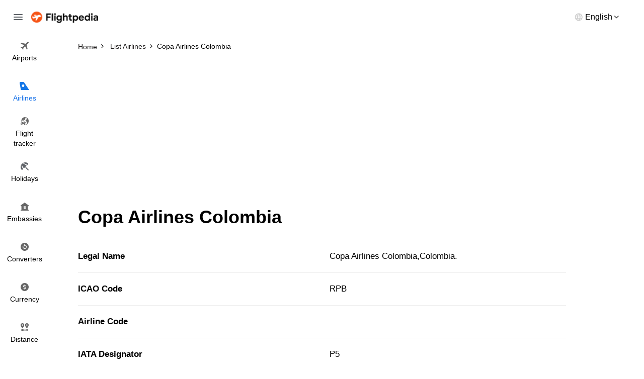

--- FILE ---
content_type: text/html; charset=utf-8
request_url: https://www.flightpedia.org/airlines/copa-airlines-colombia.html
body_size: 7029
content:
<!DOCTYPE html>
<html lang="en">
<head>  
  <meta http-equiv="Content-Type" content="text/html; charset=UTF-8" />
  <meta name="viewport" content="width=device-width, initial-scale=1">
  <title>Copa Airlines Colombia Flight schedule - Check Flight schedules of Copa Airlines Colombia</title>
  <meta name="description" content="Copa Airlines Colombia flight schedules, route maps, corporate news, cargo information and online booking.">
  <meta name="keywords" content="Copa Airlines Colombia flight schedules,P5 online booking" />
  <link rel="canonical" href="https://www.flightpedia.org/airlines/copa-airlines-colombia.html" />
  <link rel="shortcut icon" href="https://www.flightpedia.org/favicon.ico" type="image/x-icon">
  <link rel="icon" href="https://www.flightpedia.org/favicon.ico" type="image/x-icon">
  <link rel="apple-touch-icon" href="https://www.flightpedia.org/apple-icon.png"/>
  <link rel="apple-touch-icon" sizes="57x57" href="https://www.flightpedia.org/static/images/apple-icon-57x57.png">
  <link rel="apple-touch-icon" sizes="60x60" href="https://www.flightpedia.org/static/images/apple-icon-60x60.png">
  <link rel="apple-touch-icon" sizes="72x72" href="https://www.flightpedia.org/static/images/apple-icon-72x72.png">
  <link rel="apple-touch-icon" sizes="76x76" href="https://www.flightpedia.org/static/images/apple-icon-76x76.png">
  <link rel="apple-touch-icon" sizes="114x114" href="https://www.flightpedia.org/static/images/apple-icon-114x114.png">
  <link rel="apple-touch-icon" sizes="120x120" href="https://www.flightpedia.org/static/images/apple-icon-120x120.png">
  <link rel="apple-touch-icon" sizes="144x144" href="https://www.flightpedia.org/static/images/apple-icon-144x144.png">
  <link rel="apple-touch-icon" sizes="152x152" href="https://www.flightpedia.org/static/images/apple-icon-152x152.png">
  <link rel="apple-touch-icon" sizes="180x180" href="https://www.flightpedia.org/static/images/apple-icon-180x180.png">
  <link rel="icon" type="image/png" sizes="192x192"  href="https://www.flightpedia.org/static/images/android-icon-192x192.png">
  <link rel="icon" type="image/png" sizes="32x32" href="https://www.flightpedia.org/static/images/favicon-32x32.png">
  <link rel="icon" type="image/png" sizes="96x96" href="https://www.flightpedia.org/static/images/favicon-96x96.png">
  <link rel="icon" type="image/png" sizes="16x16" href="https://www.flightpedia.org/static/images/favicon-16x16.png">
  <link rel="manifest" href="https://www.flightpedia.org/static/images/manifest.json">
  <link rel="stylesheet" href="/static/CACHE/css/output.ff1cab1e712f.css" type="text/css">
  </head>
<body>
<header class="h">
    <div class="container-fluid">
        <div class="h_w">
            <span class="h_bars ic ic-bars js-bars"></span>
            <a href="/" class="h_a"><img src="/static/images/logo.png" alt="Flightpedia.org" width="133px" height="23px"></a>
            <div class="h_l">
                <div class="h_lt"><span>English</span></div>
                <ul class="h_ls">
                    <li><a href="#">International</a></li>
                    <li><a href="#">Deutsch</a></li>
                    <li><a href="#">Español</a></li>
                    <li><a href="#">Français</a></li>
                    <li><a href="#">Dansk</a></li>
                    <li><a href="#">Italiano</a></li>
                    <li><a href="#">Nederlands</a></li>
                </ul>
            </div>
        </div>
    </div>
    <nav class="n">
        <ul class="n_m">
            <li ><a href="/airports.html"><i class="ic ic-flight"></i> <span>Airports</span></a></li>
            <li class="active"><a href="/airlines.html"><i class="ic ic-airline"></i> <span>Airlines</span></a></li>
            <li ><a href="/flight-status.html"><i class="ic ic-tracker"></i> <span>Flight <br>tracker</span></a></li>
            <li ><a href="/holiday.html"><i class="ic ic-holiday"></i> <span>Holidays</span></a></li>
            <li ><a href="/embassy.html"><i class="ic ic-embassy"></i> <span>Embassies</span></a></li>
            <li ><a href="/convert.html"><i class="ic ic-converter"></i> <span>Converters</span></a></li>
            <li ><a href="/currency.html"><i class="ic ic-currency"></i> <span>Currency</span></a></li>
            <li ><a href="/flight-distance.html"><i class="ic ic-distance"></i> <span>Distance</span></a></li>
        </ul>
    </nav>
</header>
<div class="u">
    <a href="/" class="u_a"><img src="/static/images/logo.png" alt="Flightpedia" width="133px" height="23px"></a>
    <ul class="n_m">
        <li ><a href="/airports.html"><i class="ic ic-flight"></i> <span>Airports</span></a></li>
        <li class="active"><a href="/airlines.html"><i class="ic ic-airline"></i> <span>Airlines</span></a></li>
        <li ><a href="/flight-status.html"><i class="ic ic-tracker"></i> <span>Flight <br>tracker</span></a></li>
        <li ><a href="/holiday.html"><i class="ic ic-holiday"></i> <span>Holidays</span></a></li>
        <li ><a href="/embassy.html"><i class="ic ic-embassy"></i> <span>Embassies</span></a></li>
        <li ><a href="/convert.html"><i class="ic ic-converter"></i> <span>Converters</span></a></li>
        <li ><a href="/currency.html"><i class="ic ic-currency"></i> <span>Currency</span></a></li>
        <li ><a href="/flight-distance.html"><i class="ic ic-distance"></i> <span>Distance</span></a></li>
    </ul>
</div>

<main class="main-content">
  
<div class="breadcrumb-box">
	<div class="container">
		<ol class="breadcrumb clear-fix" vocab="https://schema.org/" typeof="BreadcrumbList">
			<li property="itemListElement" typeof="ListItem">
				<a class="crumb_link" href="https://www.flightpedia.org" property="item" typeof="WebPage"><span property="name">Home</span></a><meta property="position" content="1">
			</li>
			<li property="itemListElement" typeof="ListItem">
				<a class="crumb_link" href="https://www.flightpedia.org/airlines.html" property="item" typeof="WebPage"><span property="name">List Airlines</span></a><meta property="position" content="2">
			</li>
			<li class="active" property="itemListElement" typeof="ListItem"><span property="name">Copa Airlines Colombia</span><meta property="position" content="3"></li>
		</ol>
	</div>
</div>
<div class="container">
<ins class="adsbygoogle"
     style="display:block"
     data-ad-client="ca-pub-1483918455930612"
     data-ad-slot="7574881828"
     data-ad-format="auto"></ins>
<script>
(adsbygoogle = window.adsbygoogle || []).push({});
</script>
</div>
<div class="s s1">
	<div class="container">
		<h1 class="s1_t">Copa Airlines Colombia</h1>
		<ul class="s1_n">
			<li>
				<strong>Legal Name</strong>
				<span>Copa Airlines Colombia,Colombia.</span>
			</li>
			<li>
				<strong>ICAO Code</strong>
				<span>RPB</span>
			</li>
			<li>
				<strong>Airline Code</strong>
				<span></span>
			</li>
			<li>
				<strong>IATA Designator</strong>
				<span>P5</span>
			</li>
			<li>
				<strong>Region</strong>
				<span>Colombia</span>
			</li>
			<li>
				<strong>City</strong>
				<span>Bogota</span>
			</li>
			<li>
				<strong>Address</strong>
				<span>Street 76 Cra 11 No. 76-57 office 01 Bogota, Colombia</span>
			</li>
			<li>
				<strong>Website</strong>
				<span><a href="#">https://www.copaair.com/en/web/us</a></span>
			</li>
		</ul>
	</div>
</div><section class="s s2">
	<div class="container">
		<div class="s_h">
			<h2 class="s_t">Copa Airlines Colombia (P5) Flight schedules</h2>
		</div>
		<div class="s2_m">
			<div class="content">
				<p>
					<p>AeroRepublica S.A., operating as Copa Airlines Colombia, is an airline based in Bogota, Colombia. It is the third largest air carrier in Colombia . It operates scheduled services from Bogota to 11 domestic destinations, Panama, Venezuela, Cuba, Mexico, Guatemala and Ecuador as well as charter services to domestic destinations, the United States and the Caribbean. Its main base is El Dorado International Airport, Bogota, with a focus city at Jose Maria Cordova International Airport, Medellin.</p>
					
					<div class="text-center">
<ins class="adsbygoogle"
     style="display:block"
     data-ad-client="ca-pub-1483918455930612"
     data-ad-slot="2721099481"
     data-ad-format="auto"
     data-full-width-responsive="true"></ins>
<script>
     (adsbygoogle = window.adsbygoogle || []).push({});
</script>
</div>

				</p>
			</div>
		</div>
	</div>
</section>
<section class="s s2">
	<div class="container">
		<div class="s_h">
			<h2 class="s_t">Copa Airlines Colombia Flight Schedule Today</h2>
		</div>
		<div class="s2_m">
			<div class="table-responsive js-scroll-x showMoreCity">
				<table class="s2_tb">
					<tr>
						<th>Flight</th>
						<th>From</th>
						<th>To</th>
						<th>Departure</th>
						<th>Arrival</th>
						<th>Status</th>
						<th></th>
					</tr>
					
					<tr>
						<td><a href="/flight-status/p57026.html">P57026</a></td>
						<td>Bogota(BOG)</td>
						<td>Punta Cana(PUJ)</td>
						<td>9:05 a.m.</td>
						<td>12:52 p.m.</td>
						
							<td><span class="bg bg2">Arrived On time</span></td>	
											
						<td><a href="/flight-status/p57026.html" class="s2_v">Track</a></td>
					</tr>
					
					<tr>
						<td><a href="/flight-status/p57464.html">P57464</a></td>
						<td>Cali(CLO)</td>
						<td>San Andres Island(ADZ)</td>
						<td>3:38 p.m.</td>
						<td>6:03 p.m.</td>
						
							<td><span class="bg bg2">Arrived Delayed by 17m</span></td>	
											
						<td><a href="/flight-status/p57464.html" class="s2_v">Track</a></td>
					</tr>
					
					<tr>
						<td><a href="/flight-status/p57213.html">P57213</a></td>
						<td>San Andres Island(ADZ)</td>
						<td>Cartagena(CTG)</td>
						<td>11:09 a.m.</td>
						<td>12:34 p.m.</td>
						
							<td><span class="bg bg2">Arrived On time</span></td>	
											
						<td><a href="/flight-status/p57213.html" class="s2_v">Track</a></td>
					</tr>
					
					<tr>
						<td><a href="/flight-status/p57250.html">P57250</a></td>
						<td>Bogota(BOG)</td>
						<td>Cali(CLO)</td>
						<td>6:27 a.m.</td>
						<td>7:35 a.m.</td>
						
							<td><span class="bg bg2">Arrived On time</span></td>	
											
						<td><a href="/flight-status/p57250.html" class="s2_v">Track</a></td>
					</tr>
					
					<tr>
						<td><a href="/flight-status/p57230.html">P57230</a></td>
						<td>Bogota(BOG)</td>
						<td>Cartagena(CTG)</td>
						<td>3:50 p.m.</td>
						<td>5:23 p.m.</td>
						
							<td><span class="bg bg2">Departed On time</span></td>	
											
						<td><a href="/flight-status/p57230.html" class="s2_v">Track</a></td>
					</tr>
					
					<tr>
						<td><a href="/flight-status/p57236.html">P57236</a></td>
						<td>Bogota(BOG)</td>
						<td>Cartagena(CTG)</td>
						<td>7:50 a.m.</td>
						<td>9:23 a.m.</td>
						
							<td><span class="bg bg2">Scheduled On time</span></td>	
											
						<td><a href="/flight-status/p57236.html" class="s2_v">Track</a></td>
					</tr>
					
					<tr>
						<td><a href="/flight-status/p57068.html">P57068</a></td>
						<td>Bogota(BOG)</td>
						<td>Balboa(BLB)</td>
						<td>6:15 a.m.</td>
						<td>7:59 a.m.</td>
						
							<td><span class="bg bg2">Scheduled On time</span></td>	
											
						<td><a href="/flight-status/p57068.html" class="s2_v">Track</a></td>
					</tr>
					
					<tr>
						<td><a href="/flight-status/p57073.html">P57073</a></td>
						<td>Balboa(BLB)</td>
						<td>Bogota(BOG)</td>
						<td>12:32 p.m.</td>
						<td>2:11 p.m.</td>
						
							<td><span class="bg bg2">Arrived On time</span></td>	
											
						<td><a href="/flight-status/p57073.html" class="s2_v">Track</a></td>
					</tr>
					
					<tr>
						<td><a href="/flight-status/p57437.html">P57437</a></td>
						<td>Punta Cana(PUJ)</td>
						<td>Medellin(MDE)</td>
						<td>3:31 p.m.</td>
						<td>5:08 p.m.</td>
						
							<td><span class="bg bg2">Arrived On time</span></td>	
											
						<td><a href="/flight-status/p57437.html" class="s2_v">Track</a></td>
					</tr>
					
					<tr>
						<td><a href="/flight-status/p57005.html">P57005</a></td>
						<td>Oranjestad(AUA)</td>
						<td>Bogota(BOG)</td>
						<td>9:32 p.m.</td>
						<td>10:27 p.m.</td>
						
							<td><span class="bg bg2">Scheduled On time</span></td>	
											
						<td><a href="/flight-status/p57005.html" class="s2_v">Track</a></td>
					</tr>
					
					<tr>
						<td><a href="/flight-status/p57042.html">P57042</a></td>
						<td>Medellin(MDE)</td>
						<td>Balboa(BLB)</td>
						<td>6:14 a.m.</td>
						<td>7:32 a.m.</td>
						
							<td><span class="bg bg2">Arrived On time</span></td>	
											
						<td><a href="/flight-status/p57042.html" class="s2_v">Track</a></td>
					</tr>
					
					<tr>
						<td><a href="/flight-status/p57408.html">P57408</a></td>
						<td>Medellin(MDE)</td>
						<td>Cancun(CUN)</td>
						<td>6 a.m.</td>
						<td>9:22 a.m.</td>
						
							<td><span class="bg bg2">Arrived On time</span></td>	
											
						<td><a href="/flight-status/p57408.html" class="s2_v">Track</a></td>
					</tr>
					
					<tr>
						<td><a href="/flight-status/p57013.html">P57013</a></td>
						<td>Havana(HAV)</td>
						<td>Bogota(BOG)</td>
						<td>9:19 a.m.</td>
						<td>12:36 p.m.</td>
						
							<td><span class="bg bg2">Departed On time</span></td>	
											
						<td><a href="/flight-status/p57013.html" class="s2_v">Track</a></td>
					</tr>
					
					<tr>
						<td><a href="/flight-status/p57229.html">P57229</a></td>
						<td>Cartagena(CTG)</td>
						<td>Bogota(BOG)</td>
						<td>1 p.m.</td>
						<td>2:30 p.m.</td>
						
							<td><span class="bg bg2">Scheduled On time</span></td>	
											
						<td><a href="/flight-status/p57229.html" class="s2_v">Track</a></td>
					</tr>
					
					<tr>
						<td><a href="/flight-status/p57219.html">P57219</a></td>
						<td>Cartagena(CTG)</td>
						<td>Bogota(BOG)</td>
						<td>9:56 p.m.</td>
						<td>11:26 p.m.</td>
						
							<td><span class="bg bg2">Scheduled On time</span></td>	
											
						<td><a href="/flight-status/p57219.html" class="s2_v">Track</a></td>
					</tr>
					
					<tr>
						<td><a href="/flight-status/p57043.html">P57043</a></td>
						<td>Balboa(BLB)</td>
						<td>Medellin(MDE)</td>
						<td>8:17 a.m.</td>
						<td>9:34 a.m.</td>
						
							<td><span class="bg bg2">Scheduled On time</span></td>	
											
						<td><a href="/flight-status/p57043.html" class="s2_v">Track</a></td>
					</tr>
					
					<tr>
						<td><a href="/flight-status/p57030.html">P57030</a></td>
						<td>Bogota(BOG)</td>
						<td>Cancun(CUN)</td>
						<td>3:06 p.m.</td>
						<td>6:56 p.m.</td>
						
							<td><span class="bg bg2">Departed On time</span></td>	
											
						<td><a href="/flight-status/p57030.html" class="s2_v">Track</a></td>
					</tr>
					
					<tr>
						<td><a href="/flight-status/p57003.html">P57003</a></td>
						<td>Oranjestad(AUA)</td>
						<td>Bogota(BOG)</td>
						<td>4:13 p.m.</td>
						<td>5:08 p.m.</td>
						
							<td><span class="bg bg2">Scheduled On time</span></td>	
											
						<td><a href="/flight-status/p57003.html" class="s2_v">Track</a></td>
					</tr>
					
					<tr>
						<td><a href="/flight-status/p57231.html">P57231</a></td>
						<td>Cartagena(CTG)</td>
						<td>Bogota(BOG)</td>
						<td>7:33 p.m.</td>
						<td>9:03 p.m.</td>
						
							<td><span class="bg bg2">Scheduled On time</span></td>	
											
						<td><a href="/flight-status/p57231.html" class="s2_v">Track</a></td>
					</tr>
					
					<tr>
						<td><a href="/flight-status/p57457.html">P57457</a></td>
						<td>Bogota(BOG)</td>
						<td>Cali(CLO)</td>
						<td>12:49 p.m.</td>
						<td>1:56 p.m.</td>
						
							<td><span class="bg bg2">Scheduled On time</span></td>	
											
						<td><a href="/flight-status/p57457.html" class="s2_v">Track</a></td>
					</tr>
					
					<tr>
						<td><a href="/flight-status/p57212.html">P57212</a></td>
						<td>Cartagena(CTG)</td>
						<td>San Andres Island(ADZ)</td>
						<td>8:48 a.m.</td>
						<td>10:15 a.m.</td>
						
							<td><span class="bg bg2">Departed On time</span></td>	
											
						<td><a href="/flight-status/p57212.html" class="s2_v">Track</a></td>
					</tr>
					
					<tr>
						<td><a href="/flight-status/p57097.html">P57097</a></td>
						<td>Havana(HAV)</td>
						<td>Balboa(BLB)</td>
						<td>9:19 a.m.</td>
						<td>11:52 a.m.</td>
						
							<td><span class="bg bg2">Scheduled On time</span></td>	
											
						<td><a href="/flight-status/p57097.html" class="s2_v">Track</a></td>
					</tr>
					
					<tr>
						<td><a href="/flight-status/p57280.html">P57280</a></td>
						<td>Bogota(BOG)</td>
						<td>Santa Marta(SMR)</td>
						<td>3:17 p.m.</td>
						<td>4:52 p.m.</td>
						
							<td><span class="bg bg2">Scheduled On time</span></td>	
											
						<td><a href="/flight-status/p57280.html" class="s2_v">Track</a></td>
					</tr>
					
					<tr>
						<td><a href="/flight-status/p57281.html">P57281</a></td>
						<td>Santa Marta(SMR)</td>
						<td>Bogota(BOG)</td>
						<td>5:32 p.m.</td>
						<td>7:02 p.m.</td>
						
							<td><span class="bg bg2">Scheduled On time</span></td>	
											
						<td><a href="/flight-status/p57281.html" class="s2_v">Track</a></td>
					</tr>
					
					<tr>
						<td><a href="/flight-status/p57006.html">P57006</a></td>
						<td>Bogota(BOG)</td>
						<td>Caracas(CCS)</td>
						<td>5:10 a.m.</td>
						<td>8:07 a.m.</td>
						
							<td><span class="bg bg2">Scheduled On time</span></td>	
											
						<td><a href="/flight-status/p57006.html" class="s2_v">Track</a></td>
					</tr>
					
					<tr>
						<td><a href="/flight-status/p57007.html">P57007</a></td>
						<td>Caracas(CCS)</td>
						<td>Bogota(BOG)</td>
						<td>9:12 a.m.</td>
						<td>10:10 a.m.</td>
						
							<td><span class="bg bg2">Scheduled On time</span></td>	
											
						<td><a href="/flight-status/p57007.html" class="s2_v">Track</a></td>
					</tr>
					
					<tr>
						<td><a href="/flight-status/p57478.html">P57478</a></td>
						<td>Bogota(BOG)</td>
						<td>Cartagena(CTG)</td>
						<td>12:15 p.m.</td>
						<td>3:03 p.m.</td>
						
							<td><span class="bg bg2">Arrived On time</span></td>	
											
						<td><a href="/flight-status/p57478.html" class="s2_v">Track</a></td>
					</tr>
					
					<tr>
						<td><a href="/flight-status/p57248.html">P57248</a></td>
						<td>Cali(CLO)</td>
						<td>San Andres Island(ADZ)</td>
						<td>6:59 p.m.</td>
						<td>8:39 p.m.</td>
						
							<td><span class="bg bg2">Scheduled On time</span></td>	
											
						<td><a href="/flight-status/p57248.html" class="s2_v">Track</a></td>
					</tr>
					
					<tr>
						<td><a href="/flight-status/p57207.html">P57207</a></td>
						<td>San Andres Island(ADZ)</td>
						<td>Barranquilla(BAQ)</td>
						<td>10:16 a.m.</td>
						<td>11:46 a.m.</td>
						
							<td><span class="bg bg2">Arrived On time</span></td>	
											
						<td><a href="/flight-status/p57207.html" class="s2_v">Track</a></td>
					</tr>
					
					<tr>
						<td><a href="/flight-status/p57249.html">P57249</a></td>
						<td>San Andres Island(ADZ)</td>
						<td>Cali(CLO)</td>
						<td>9:19 p.m.</td>
						<td>10:55 p.m.</td>
						
							<td><span class="bg bg2">Scheduled On time</span></td>	
											
						<td><a href="/flight-status/p57249.html" class="s2_v">Track</a></td>
					</tr>
					
					<tr>
						<td><a href="/flight-status/p57283.html">P57283</a></td>
						<td>Santa Marta(SMR)</td>
						<td>Bogota(BOG)</td>
						<td>9:35 a.m.</td>
						<td>11:05 a.m.</td>
						
							<td><span class="bg bg2">Scheduled On time</span></td>	
											
						<td><a href="/flight-status/p57283.html" class="s2_v">Track</a></td>
					</tr>
					
					<tr>
						<td><a href="/flight-status/p57409.html">P57409</a></td>
						<td>Cancun(CUN)</td>
						<td>Medellin(MDE)</td>
						<td>10:12 a.m.</td>
						<td>1:19 p.m.</td>
						
							<td><span class="bg bg2">Arrived On time</span></td>	
											
						<td><a href="/flight-status/p57409.html" class="s2_v">Track</a></td>
					</tr>
					
					<tr>
						<td><a href="/flight-status/p57027.html">P57027</a></td>
						<td>Punta Cana(PUJ)</td>
						<td>Bogota(BOG)</td>
						<td>1:42 p.m.</td>
						<td>3:27 p.m.</td>
						
							<td><span class="bg bg2">Scheduled On time</span></td>	
											
						<td><a href="/flight-status/p57027.html" class="s2_v">Track</a></td>
					</tr>
					
					<tr>
						<td><a href="/flight-status/p57216.html">P57216</a></td>
						<td>Bogota(BOG)</td>
						<td>Cartagena(CTG)</td>
						<td>6:39 a.m.</td>
						<td>8:12 a.m.</td>
						
							<td><span class="bg bg2">Scheduled On time</span></td>	
											
						<td><a href="/flight-status/p57216.html" class="s2_v">Track</a></td>
					</tr>
					
					<tr>
						<td><a href="/flight-status/p57015.html">P57015</a></td>
						<td>Havana(HAV)</td>
						<td>Bogota(BOG)</td>
						<td>3:34 p.m.</td>
						<td>6:51 p.m.</td>
						
							<td><span class="bg bg2">Departed On time</span></td>	
											
						<td><a href="/flight-status/p57015.html" class="s2_v">Track</a></td>
					</tr>
					
					<tr>
						<td><a href="/flight-status/p57285.html">P57285</a></td>
						<td>Santa Marta(SMR)</td>
						<td>Bogota(BOG)</td>
						<td>5:34 p.m.</td>
						<td>7:04 p.m.</td>
						
							<td><span class="bg bg2">Scheduled On time</span></td>	
											
						<td><a href="/flight-status/p57285.html" class="s2_v">Track</a></td>
					</tr>
					
					<tr>
						<td><a href="/flight-status/p57004.html">P57004</a></td>
						<td>Bogota(BOG)</td>
						<td>Oranjestad(AUA)</td>
						<td>5:37 p.m.</td>
						<td>8:32 p.m.</td>
						
							<td><span class="bg bg2">Scheduled On time</span></td>	
											
						<td><a href="/flight-status/p57004.html" class="s2_v">Track</a></td>
					</tr>
					
					<tr>
						<td><a href="/flight-status/p57206.html">P57206</a></td>
						<td>Barranquilla(BAQ)</td>
						<td>San Andres Island(ADZ)</td>
						<td>8 a.m.</td>
						<td>9:31 a.m.</td>
						
							<td><span class="bg bg2">Arrived On time</span></td>	
											
						<td><a href="/flight-status/p57206.html" class="s2_v">Track</a></td>
					</tr>
					
					<tr>
						<td><a href="/flight-status/p57257.html">P57257</a></td>
						<td>Cali(CLO)</td>
						<td>Bogota(BOG)</td>
						<td>1:20 p.m.</td>
						<td>2:22 p.m.</td>
						
							<td><span class="bg bg2">Scheduled On time</span></td>	
											
						<td><a href="/flight-status/p57257.html" class="s2_v">Track</a></td>
					</tr>
					
					<tr>
						<td><a href="/flight-status/p57048.html">P57048</a></td>
						<td>Medellin(MDE)</td>
						<td>Balboa(BLB)</td>
						<td>6:32 p.m.</td>
						<td>7:50 p.m.</td>
						
							<td><span class="bg bg2">Scheduled On time</span></td>	
											
						<td><a href="/flight-status/p57048.html" class="s2_v">Track</a></td>
					</tr>
					
					<tr>
						<td><a href="/flight-status/p57096.html">P57096</a></td>
						<td>Balboa(BLB)</td>
						<td>Havana(HAV)</td>
						<td>9:09 a.m.</td>
						<td>11:43 a.m.</td>
						
							<td><span class="bg bg2">Arrived On time</span></td>	
											
						<td><a href="/flight-status/p57096.html" class="s2_v">Track</a></td>
					</tr>
					
					<tr>
						<td><a href="/flight-status/p57082.html">P57082</a></td>
						<td>Bogota(BOG)</td>
						<td>Santo Domingo(SDQ)</td>
						<td>8:54 p.m.</td>
						<td>12:34 a.m.</td>
						
							<td><span class="bg bg2">Scheduled On time</span></td>	
											
						<td><a href="/flight-status/p57082.html" class="s2_v">Track</a></td>
					</tr>
					
					<tr>
						<td><a href="/flight-status/p57438.html">P57438</a></td>
						<td>Bogota(BOG)</td>
						<td>Cucuta(CUC)</td>
						<td>3:17 p.m.</td>
						<td>6:54 p.m.</td>
						
							<td><span class="bg bg2">Scheduled On time</span></td>	
											
						<td><a href="/flight-status/p57438.html" class="s2_v">Track</a></td>
					</tr>
					
					<tr>
						<td><a href="/flight-status/p57218.html">P57218</a></td>
						<td>Bogota(BOG)</td>
						<td>Cartagena(CTG)</td>
						<td>7:12 p.m.</td>
						<td>8:45 p.m.</td>
						
							<td><span class="bg bg2">Departed On time</span></td>	
											
						<td><a href="/flight-status/p57218.html" class="s2_v">Track</a></td>
					</tr>
					
					<tr>
						<td><a href="/flight-status/p57205.html">P57205</a></td>
						<td>San Andres Island(ADZ)</td>
						<td>Barranquilla(BAQ)</td>
						<td>7:40 p.m.</td>
						<td>9:10 p.m.</td>
						
							<td><span class="bg bg2">Scheduled On time</span></td>	
											
						<td><a href="/flight-status/p57205.html" class="s2_v">Track</a></td>
					</tr>
					
					<tr>
						<td><a href="/flight-status/p57228.html">P57228</a></td>
						<td>Bogota(BOG)</td>
						<td>Cartagena(CTG)</td>
						<td>11:13 a.m.</td>
						<td>12:46 p.m.</td>
						
							<td><span class="bg bg2">Departed On time</span></td>	
											
						<td><a href="/flight-status/p57228.html" class="s2_v">Track</a></td>
					</tr>
					
					<tr>
						<td><a href="/flight-status/p57022.html">P57022</a></td>
						<td>Bogota(BOG)</td>
						<td>Santo Domingo(SDQ)</td>
						<td>3:01 p.m.</td>
						<td>6:41 p.m.</td>
						
							<td><span class="bg bg2">Scheduled On time</span></td>	
											
						<td><a href="/flight-status/p57022.html" class="s2_v">Track</a></td>
					</tr>
					
					<tr>
						<td><a href="/flight-status/p57284.html">P57284</a></td>
						<td>Bogota(BOG)</td>
						<td>Santa Marta(SMR)</td>
						<td>3:19 p.m.</td>
						<td>4:54 p.m.</td>
						
							<td><span class="bg bg2">Arrived On time</span></td>	
											
						<td><a href="/flight-status/p57284.html" class="s2_v">Track</a></td>
					</tr>
					
					<tr>
						<td><a href="/flight-status/p57012.html">P57012</a></td>
						<td>Bogota(BOG)</td>
						<td>Havana(HAV)</td>
						<td>4:35 a.m.</td>
						<td>8:09 a.m.</td>
						
							<td><span class="bg bg2">Arrived On time</span></td>	
											
						<td><a href="/flight-status/p57012.html" class="s2_v">Track</a></td>
					</tr>
					
					<tr>
						<td><a href="/flight-status/p57436.html">P57436</a></td>
						<td>Medellin(MDE)</td>
						<td>Punta Cana(PUJ)</td>
						<td>11:04 a.m.</td>
						<td>2:41 p.m.</td>
						
							<td><span class="bg bg2">Arrived On time</span></td>	
											
						<td><a href="/flight-status/p57436.html" class="s2_v">Track</a></td>
					</tr>
					
					<tr>
						<td><a href="/flight-status/p57432.html">P57432</a></td>
						<td>Bogota(BOG)</td>
						<td>Cucuta(CUC)</td>
						<td>5:58 p.m.</td>
						<td>6:59 p.m.</td>
						
							<td><span class="bg bg2">Departed On time</span></td>	
											
						<td><a href="/flight-status/p57432.html" class="s2_v">Track</a></td>
					</tr>
					
					<tr>
						<td><a href="/flight-status/p57049.html">P57049</a></td>
						<td>Balboa(BLB)</td>
						<td>Medellin(MDE)</td>
						<td>8:43 p.m.</td>
						<td>10 p.m.</td>
						
							<td><span class="bg bg2">Departed On time</span></td>	
											
						<td><a href="/flight-status/p57049.html" class="s2_v">Track</a></td>
					</tr>
					
					<tr>
						<td><a href="/flight-status/p57083.html">P57083</a></td>
						<td>Santo Domingo(SDQ)</td>
						<td>Bogota(BOG)</td>
						<td>11:50 p.m.</td>
						<td>1:30 a.m.</td>
						
							<td><span class="bg bg2">Scheduled On time</span></td>	
											
						<td><a href="/flight-status/p57083.html" class="s2_v">Track</a></td>
					</tr>
					
					<tr>
						<td><a href="/flight-status/p57039.html">P57039</a></td>
						<td>Balboa(BLB)</td>
						<td>Cali(CLO)</td>
						<td>10:41 a.m.</td>
						<td>12:10 p.m.</td>
						
							<td><span class="bg bg2">Arrived On time</span></td>	
											
						<td><a href="/flight-status/p57039.html" class="s2_v">Track</a></td>
					</tr>
					
					<tr>
						<td><a href="/flight-status/p57081.html">P57081</a></td>
						<td>Curacao(CUR)</td>
						<td>Bogota(BOG)</td>
						<td>8:34 p.m.</td>
						<td>9:32 p.m.</td>
						
							<td><span class="bg bg2">Scheduled On time</span></td>	
											
						<td><a href="/flight-status/p57081.html" class="s2_v">Track</a></td>
					</tr>
					
					<tr>
						<td><a href="/flight-status/p57080.html">P57080</a></td>
						<td>Bogota(BOG)</td>
						<td>Curacao(CUR)</td>
						<td>4:17 p.m.</td>
						<td>7:14 p.m.</td>
						
							<td><span class="bg bg2">Arrived Delayed by 36m</span></td>	
											
						<td><a href="/flight-status/p57080.html" class="s2_v">Track</a></td>
					</tr>
					
					<tr>
						<td><a href="/flight-status/p57036.html">P57036</a></td>
						<td>Cali(CLO)</td>
						<td>Balboa(BLB)</td>
						<td>8:39 a.m.</td>
						<td>10:01 a.m.</td>
						
							<td><span class="bg bg2">Arrived On time</span></td>	
											
						<td><a href="/flight-status/p57036.html" class="s2_v">Track</a></td>
					</tr>
					
					<tr>
						<td><a href="/flight-status/p57651.html">P57651</a></td>
						<td>()</td>
						<td>Bogota(BOG)</td>
						<td>12:17 p.m.</td>
						<td>1:19 p.m.</td>
						
							<td><span class="bg bg2">Scheduled On time</span></td>	
											
						<td><a href="/flight-status/p57651.html" class="s2_v">Track</a></td>
					</tr>
					
					<tr>
						<td><a href="/flight-status/p57025.html">P57025</a></td>
						<td>Bogota(BOG)</td>
						<td>Punta Cana(PUJ)</td>
						<td>6:19 p.m.</td>
						<td>8:04 p.m.</td>
						
							<td><span class="bg bg2">Scheduled On time</span></td>	
											
						<td><a href="/flight-status/p57025.html" class="s2_v">Track</a></td>
					</tr>
					
					<tr>
						<td><a href="/flight-status/p57450.html">P57450</a></td>
						<td>Cali(CLO)</td>
						<td>Bogota(BOG)</td>
						<td>5:07 p.m.</td>
						<td>8:02 p.m.</td>
						
							<td><span class="bg bg2">Scheduled On time</span></td>	
											
						<td><a href="/flight-status/p57450.html" class="s2_v">Track</a></td>
					</tr>
					
					<tr>
						<td><a href="/flight-status/p57002.html">P57002</a></td>
						<td>Bogota(BOG)</td>
						<td>Oranjestad(AUA)</td>
						<td>11 a.m.</td>
						<td>1:55 p.m.</td>
						
							<td><span class="bg bg2">Scheduled On time</span></td>	
											
						<td><a href="/flight-status/p57002.html" class="s2_v">Track</a></td>
					</tr>
					
					<tr>
						<td><a href="/flight-status/p57217.html">P57217</a></td>
						<td>Cartagena(CTG)</td>
						<td>Bogota(BOG)</td>
						<td>9:03 a.m.</td>
						<td>10:33 a.m.</td>
						
							<td><span class="bg bg2">Arrived On time</span></td>	
											
						<td><a href="/flight-status/p57217.html" class="s2_v">Track</a></td>
					</tr>
					
					<tr>
						<td><a href="/flight-status/p57433.html">P57433</a></td>
						<td>Cucuta(CUC)</td>
						<td>Bogota(BOG)</td>
						<td>7:44 p.m.</td>
						<td>10:50 p.m.</td>
						
							<td><span class="bg bg2">Scheduled On time</span></td>	
											
						<td><a href="/flight-status/p57433.html" class="s2_v">Track</a></td>
					</tr>
					
					<tr>
						<td><a href="/flight-status/p57237.html">P57237</a></td>
						<td>Cartagena(CTG)</td>
						<td>Bogota(BOG)</td>
						<td>9:59 p.m.</td>
						<td>11:29 p.m.</td>
						
							<td><span class="bg bg2">Arrived Delayed by 2h 13m</span></td>	
											
						<td><a href="/flight-status/p57237.html" class="s2_v">Track</a></td>
					</tr>
					
					<tr>
						<td><a href="/flight-status/p57431.html">P57431</a></td>
						<td>Cucuta(CUC)</td>
						<td>Bogota(BOG)</td>
						<td>4:40 p.m.</td>
						<td>7:46 p.m.</td>
						
							<td><span class="bg bg2">Scheduled On time</span></td>	
											
						<td><a href="/flight-status/p57431.html" class="s2_v">Track</a></td>
					</tr>
					
					<tr>
						<td><a href="/flight-status/p57010.html">P57010</a></td>
						<td>Bogota(BOG)</td>
						<td>Caracas(CCS)</td>
						<td>10:40 a.m.</td>
						<td>1:37 p.m.</td>
						
							<td><span class="bg bg2">Arrived Delayed by 2h 21m</span></td>	
											
						<td><a href="/flight-status/p57010.html" class="s2_v">Track</a></td>
					</tr>
					
					<tr>
						<td><a href="/flight-status/p57282.html">P57282</a></td>
						<td>Bogota(BOG)</td>
						<td>Santa Marta(SMR)</td>
						<td>10:45 a.m.</td>
						<td>12:20 p.m.</td>
						
							<td><span class="bg bg2">Scheduled On time</span></td>	
											
						<td><a href="/flight-status/p57282.html" class="s2_v">Track</a></td>
					</tr>
					
					<tr>
						<td><a href="/flight-status/p57227.html">P57227</a></td>
						<td>Stockholm(ARN)</td>
						<td>Fuerteventura(FUE)</td>
						<td>4:27 p.m.</td>
						<td>5:57 p.m.</td>
						
							<td><span class="bg bg2">Scheduled</span></td>	
											
						<td><a href="/flight-status/p57227.html" class="s2_v">Track</a></td>
					</tr>
					
					<tr>
						<td><a href="/flight-status/p57023.html">P57023</a></td>
						<td>Santo Domingo(SDQ)</td>
						<td>Bogota(BOG)</td>
						<td>2:29 a.m.</td>
						<td>4:09 a.m.</td>
						
							<td><span class="bg bg2">Scheduled</span></td>	
											
						<td><a href="/flight-status/p57023.html" class="s2_v">Track</a></td>
					</tr>
					
					<tr>
						<td><a href="/flight-status/p57011.html">P57011</a></td>
						<td>Caracas(CCS)</td>
						<td>Bogota(BOG)</td>
						<td>8:43 a.m.</td>
						<td>9:38 a.m.</td>
						
							<td><span class="bg bg2">Scheduled</span></td>	
											
						<td><a href="/flight-status/p57011.html" class="s2_v">Track</a></td>
					</tr>
					
					<tr>
						<td><a href="/flight-status/p57451.html">P57451</a></td>
						<td>Bogota(BOG)</td>
						<td>Cali(CLO)</td>
						<td>10:18 a.m.</td>
						<td>11:08 a.m.</td>
						
							<td><span class="bg bg2">Expected</span></td>	
											
						<td><a href="/flight-status/p57451.html" class="s2_v">Track</a></td>
					</tr>
					
					<tr>
						<td><a href="/flight-status/p57024.html">P57024</a></td>
						<td>Panama City(PTY)</td>
						<td>Bogota(BOG)</td>
						<td>11:15 a.m.</td>
						<td>3 p.m.</td>
						
							<td><span class="bg bg2">Landed</span></td>	
											
						<td><a href="/flight-status/p57024.html" class="s2_v">Track</a></td>
					</tr>
					
					<tr>
						<td><a href="/flight-status/p57037.html">P57037</a></td>
						<td>Balboa(BLB)</td>
						<td>Cali(CLO)</td>
						<td>8:49 a.m.</td>
						<td>10:18 a.m.</td>
						
							<td><span class="bg bg2">Arrived On time</span></td>	
											
						<td><a href="/flight-status/p57037.html" class="s2_v">Track</a></td>
					</tr>
					
					<tr>
						<td><a href="/flight-status/p57008.html">P57008</a></td>
						<td>Bogota(BOG)</td>
						<td>Caracas(CCS)</td>
						<td>7:53 a.m.</td>
						<td>10:50 a.m.</td>
						
							<td><span class="bg bg2">Scheduled On time</span></td>	
											
						<td><a href="/flight-status/p57008.html" class="s2_v">Track</a></td>
					</tr>
					
					<tr>
						<td><a href="/flight-status/p57009.html">P57009</a></td>
						<td>()</td>
						<td>Bogota(BOG)</td>
						<td>12:03 p.m.</td>
						<td>12:58 p.m.</td>
						
							<td><span class="bg bg2">Scheduled</span></td>	
											
						<td><a href="/flight-status/p57009.html" class="s2_v">Track</a></td>
					</tr>
					
					<tr>
						<td><a href="/flight-status/p57078.html">P57078</a></td>
						<td>Bogota(BOG)</td>
						<td>San Jose(SJO)</td>
						<td>7:53 a.m.</td>
						<td>9:17 a.m.</td>
						
							<td><span class="bg bg2">Scheduled On time</span></td>	
											
						<td><a href="/flight-status/p57078.html" class="s2_v">Track</a></td>
					</tr>
					
					<tr>
						<td><a href="/flight-status/p57455.html">P57455</a></td>
						<td>Bogota(BOG)</td>
						<td>Cali(CLO)</td>
						<td>6:44 p.m.</td>
						<td>7:34 p.m.</td>
						
							<td><span class="bg bg2">Scheduled On time</span></td>	
											
						<td><a href="/flight-status/p57455.html" class="s2_v">Track</a></td>
					</tr>
					
					<tr>
						<td><a href="/flight-status/p57079.html">P57079</a></td>
						<td>Balboa(BLB)</td>
						<td>Bogota(BOG)</td>
						<td>12:39 p.m.</td>
						<td>3:51 p.m.</td>
						
							<td><span class="bg bg2">Scheduled</span></td>	
											
						<td><a href="/flight-status/p57079.html" class="s2_v">Track</a></td>
					</tr>
					
					<tr>
						<td><a href="/flight-status/p57270.html">P57270</a></td>
						<td>Medellin(MDE)</td>
						<td>()</td>
						<td>5 a.m.</td>
						<td>6:02 a.m.</td>
						
							<td><span class="bg bg2">Arrived On time</span></td>	
											
						<td><a href="/flight-status/p57270.html" class="s2_v">Track</a></td>
					</tr>
					
					<tr>
						<td><a href="/flight-status/p57038.html">P57038</a></td>
						<td>Cali(CLO)</td>
						<td>Balboa(BLB)</td>
						<td>11:14 a.m.</td>
						<td>12:36 p.m.</td>
						
							<td><span class="bg bg2">Arrived On time</span></td>	
											
						<td><a href="/flight-status/p57038.html" class="s2_v">Track</a></td>
					</tr>
					
					<tr>
						<td><a href="/flight-status/p57070.html">P57070</a></td>
						<td>Santo Domingo(SDQ)</td>
						<td>Bogota(BOG)</td>
						<td>9:55 a.m.</td>
						<td>11:38 a.m.</td>
						
							<td><span class="bg bg2">Scheduled On time</span></td>	
											
						<td><a href="/flight-status/p57070.html" class="s2_v">Track</a></td>
					</tr>
					
					<tr>
						<td><a href="/flight-status/p57077.html">P57077</a></td>
						<td>Panama City(PTY)</td>
						<td>Bogota(BOG)</td>
						<td>8:27 p.m.</td>
						<td>10:01 p.m.</td>
						
							<td><span class="bg bg2">Scheduled</span></td>	
											
						<td><a href="/flight-status/p57077.html" class="s2_v">Track</a></td>
					</tr>
					
					<tr>
						<td><a href="/flight-status/p57066.html">P57066</a></td>
						<td>Bogota(BOG)</td>
						<td>Caracas(CCS)</td>
						<td>5:34 p.m.</td>
						<td>8:34 p.m.</td>
						
							<td><span class="bg bg1">In Air</span></td>
											
						<td><a href="/flight-status/p57066.html" class="s2_v">Track</a></td>
					</tr>
					
					<tr>
						<td><a href="/flight-status/p57067.html">P57067</a></td>
						<td>Caracas(CCS)</td>
						<td>Bogota(BOG)</td>
						<td>10:42 p.m.</td>
						<td>11:37 p.m.</td>
						
							<td><span class="bg bg2">Scheduled</span></td>	
											
						<td><a href="/flight-status/p57067.html" class="s2_v">Track</a></td>
					</tr>
					
					<tr>
						<td><a href="/flight-status/p57031.html">P57031</a></td>
						<td>Bogota(BOG)</td>
						<td>Cancun(CUN)</td>
						<td>7:50 p.m.</td>
						<td>11:15 p.m.</td>
						
							<td><span class="bg bg2">Departed On time</span></td>	
											
						<td><a href="/flight-status/p57031.html" class="s2_v">Track</a></td>
					</tr>
					
					<tr>
						<td><a href="/flight-status/p57323.html">P57323</a></td>
						<td>San Andres Island(ADZ)</td>
						<td>Bogota(BOG)</td>
						<td>3:27 a.m.</td>
						<td>5:30 a.m.</td>
						
							<td><span class="bg bg2">Arrived On time</span></td>	
											
						<td><a href="/flight-status/p57323.html" class="s2_v">Track</a></td>
					</tr>
					
					<tr>
						<td><a href="/flight-status/p57412.html">P57412</a></td>
						<td>Lima(LIM)</td>
						<td>()</td>
						<td>2:26 a.m.</td>
						<td>5:51 a.m.</td>
						
							<td><span class="bg bg2">Arrived Delayed by 3h 9m</span></td>	
											
						<td><a href="/flight-status/p57412.html" class="s2_v">Track</a></td>
					</tr>
					
					<tr>
						<td><a href="/flight-status/p57214.html">P57214</a></td>
						<td>Cartagena(CTG)</td>
						<td>San Andres Island(ADZ)</td>
						<td>5:51 p.m.</td>
						<td>7:19 p.m.</td>
						
							<td><span class="bg bg3">Delayed</span></td>
											
						<td><a href="/flight-status/p57214.html" class="s2_v">Track</a></td>
					</tr>
					
					<tr>
						<td><a href="/flight-status/p57226.html">P57226</a></td>
						<td>Bogota(BOG)</td>
						<td>Cartagena(CTG)</td>
						<td>3:32 p.m.</td>
						<td>5:06 p.m.</td>
						
							<td><span class="bg bg1">In Air</span></td>
											
						<td><a href="/flight-status/p57226.html" class="s2_v">Track</a></td>
					</tr>
					
					<tr>
						<td><a href="/flight-status/p57215.html">P57215</a></td>
						<td>San Andres Island(ADZ)</td>
						<td>Cartagena(CTG)</td>
						<td>8:04 p.m.</td>
						<td>9:30 p.m.</td>
						
							<td><span class="bg bg2">Arrived</span></td>	
											
						<td><a href="/flight-status/p57215.html" class="s2_v">Track</a></td>
					</tr>
					
					<tr>
						<td><a href="/flight-status/p57090.html">P57090</a></td>
						<td>Balboa(BLB)</td>
						<td>Cartagena(CTG)</td>
						<td>3:07 p.m.</td>
						<td>4:19 p.m.</td>
						
							<td><span class="bg bg2">Scheduled</span></td>	
											
						<td><a href="/flight-status/p57090.html" class="s2_v">Track</a></td>
					</tr>
					
					<tr>
						<td><a href="/flight-status/p57410.html">P57410</a></td>
						<td>Lima(LIM)</td>
						<td>Bogota(BOG)</td>
						<td>9:20 a.m.</td>
						<td>12:42 p.m.</td>
						
							<td><span class="bg bg1">In Air</span></td>
											
						<td><a href="/flight-status/p57410.html" class="s2_v">Track</a></td>
					</tr>
					
					<tr>
						<td><a href="/flight-status/p57056.html">P57056</a></td>
						<td>Cali(CLO)</td>
						<td>Balboa(BLB)</td>
						<td>7:19 a.m.</td>
						<td>8:41 a.m.</td>
						
							<td><span class="bg bg2">Scheduled On time</span></td>	
											
						<td><a href="/flight-status/p57056.html" class="s2_v">Track</a></td>
					</tr>
					
					<tr>
						<td><a href="/flight-status/p57014.html">P57014</a></td>
						<td>Bogota(BOG)</td>
						<td>Havana(HAV)</td>
						<td>4:35 a.m.</td>
						<td>8:10 a.m.</td>
						
							<td><span class="bg bg2">Scheduled</span></td>	
											
						<td><a href="/flight-status/p57014.html" class="s2_v">Track</a></td>
					</tr>
					
					<tr>
						<td><a href="/flight-status/p51537.html">P51537</a></td>
						<td>Bogota(BOG)</td>
						<td>Panama City(PTY)</td>
						<td>7:29 a.m.</td>
						<td>9:03 a.m.</td>
						
							<td><span class="bg bg2">Arrived On time</span></td>	
											
						<td><a href="/flight-status/p51537.html" class="s2_v">Track</a></td>
					</tr>
					
					<tr>
						<td><a href="/flight-status/p57029.html">P57029</a></td>
						<td>Cancun(CUN)</td>
						<td>Bogota(BOG)</td>
						<td>12:48 p.m.</td>
						<td>4:13 p.m.</td>
						
							<td><span class="bg bg2">Landed</span></td>	
											
						<td><a href="/flight-status/p57029.html" class="s2_v">Track</a></td>
					</tr>
					
					<tr>
						<td><a href="/flight-status/p57028.html">P57028</a></td>
						<td>Bogota(BOG)</td>
						<td>Cancun(CUN)</td>
						<td>8:08 a.m.</td>
						<td>11:58 a.m.</td>
						
							<td><span class="bg bg2">Scheduled On time</span></td>	
											
						<td><a href="/flight-status/p57028.html" class="s2_v">Track</a></td>
					</tr>
					
					<tr>
						<td><a href="/flight-status/p57322.html">P57322</a></td>
						<td>Bogota(BOG)</td>
						<td>San Andres Island(ADZ)</td>
						<td>11:59 p.m.</td>
						<td>2:09 a.m.</td>
						
							<td><span class="bg bg2">Scheduled On time</span></td>	
											
						<td><a href="/flight-status/p57322.html" class="s2_v">Track</a></td>
					</tr>
					
					<tr>
						<td><a href="/flight-status/p57071.html">P57071</a></td>
						<td>Panama City(PTY)</td>
						<td>Bogota(BOG)</td>
						<td>8:45 a.m.</td>
						<td>10:22 a.m.</td>
						
							<td><span class="bg bg2">Scheduled</span></td>	
											
						<td><a href="/flight-status/p57071.html" class="s2_v">Track</a></td>
					</tr>
					
					<tr>
						<td><a href="/flight-status/p57057.html">P57057</a></td>
						<td>Balboa(BLB)</td>
						<td>Cali(CLO)</td>
						<td>4 p.m.</td>
						<td>5:30 p.m.</td>
						
							<td><span class="bg bg2">Scheduled</span></td>	
											
						<td><a href="/flight-status/p57057.html" class="s2_v">Track</a></td>
					</tr>
					
					<tr>
						<td><a href="/flight-status/p57411.html">P57411</a></td>
						<td>Bogota(BOG)</td>
						<td>Lima(LIM)</td>
						<td>4:25 a.m.</td>
						<td>7:43 a.m.</td>
						
							<td><span class="bg bg2">Scheduled</span></td>	
											
						<td><a href="/flight-status/p57411.html" class="s2_v">Track</a></td>
					</tr>
					
					<tr>
						<td><a href="/flight-status/p57321.html">P57321</a></td>
						<td>San Andres Island(ADZ)</td>
						<td>Bogota(BOG)</td>
						<td>3:19 a.m.</td>
						<td>5:22 a.m.</td>
						
							<td><span class="bg bg2">Arrived On time</span></td>	
											
						<td><a href="/flight-status/p57321.html" class="s2_v">Track</a></td>
					</tr>
					
					<tr>
						<td><a href="/flight-status/p57060.html">P57060</a></td>
						<td>Panama City(PTY)</td>
						<td>San Jose(SJO)</td>
						<td>1:18 p.m.</td>
						<td>1:36 p.m.</td>
						
							<td><span class="bg bg2">Scheduled On time</span></td>	
											
						<td><a href="/flight-status/p57060.html" class="s2_v">Track</a></td>
					</tr>
					
					<tr>
						<td><a href="/flight-status/p57320.html">P57320</a></td>
						<td>Bogota(BOG)</td>
						<td>San Andres Island(ADZ)</td>
						<td>12:24 a.m.</td>
						<td>2:34 a.m.</td>
						
							<td><span class="bg bg2">Arrived On time</span></td>	
											
						<td><a href="/flight-status/p57320.html" class="s2_v">Track</a></td>
					</tr>
					
					<tr>
						<td><a href="/flight-status/p57075.html">P57075</a></td>
						<td>Balboa(BLB)</td>
						<td>Bogota(BOG)</td>
						<td>1:33 p.m.</td>
						<td>3:07 p.m.</td>
						
							<td><span class="bg bg2">Scheduled</span></td>	
											
						<td><a href="/flight-status/p57075.html" class="s2_v">Track</a></td>
					</tr>
					
					<tr>
						<td><a href="/flight-status/p57061.html">P57061</a></td>
						<td>San Jose(SJO)</td>
						<td>Panama City(PTY)</td>
						<td>10:17 a.m.</td>
						<td>12:33 p.m.</td>
						
							<td><span class="bg bg2">Scheduled On time</span></td>	
											
						<td><a href="/flight-status/p57061.html" class="s2_v">Track</a></td>
					</tr>
					
					<tr>
						<td><a href="/flight-status/p57085.html">P57085</a></td>
						<td>San Jose(SJO)</td>
						<td>Bogota(BOG)</td>
						<td>8 p.m.</td>
						<td>11:07 p.m.</td>
						
							<td><span class="bg bg2">Landed</span></td>	
											
						<td><a href="/flight-status/p57085.html" class="s2_v">Track</a></td>
					</tr>
					
					<tr>
						<td><a href="/flight-status/p57093.html">P57093</a></td>
						<td>Cartagena(CTG)</td>
						<td>Balboa(BLB)</td>
						<td>5:36 p.m.</td>
						<td>6:45 p.m.</td>
						
							<td><span class="bg bg2">Landed</span></td>	
											
						<td><a href="/flight-status/p57093.html" class="s2_v">Track</a></td>
					</tr>
					
					<tr>
						<td><a href="/flight-status/p57092.html">P57092</a></td>
						<td>Balboa(BLB)</td>
						<td>Cartagena(CTG)</td>
						<td>7:30 p.m.</td>
						<td>8:39 p.m.</td>
						
							<td><span class="bg bg2">Scheduled On time</span></td>	
											
						<td><a href="/flight-status/p57092.html" class="s2_v">Track</a></td>
					</tr>
					
					<tr>
						<td><a href="/flight-status/p57084.html">P57084</a></td>
						<td>Bogota(BOG)</td>
						<td>San Jose(SJO)</td>
						<td>1:43 p.m.</td>
						<td>3:02 p.m.</td>
						
							<td><span class="bg bg2">Arrived On time</span></td>	
											
						<td><a href="/flight-status/p57084.html" class="s2_v">Track</a></td>
					</tr>
					
					<tr>
						<td><a href="/flight-status/p57088.html">P57088</a></td>
						<td>Balboa(BLB)</td>
						<td>Cartagena(CTG)</td>
						<td>1:25 p.m.</td>
						<td>2:34 p.m.</td>
						
							<td><span class="bg bg2">Scheduled</span></td>	
											
						<td><a href="/flight-status/p57088.html" class="s2_v">Track</a></td>
					</tr>
					
					<tr>
						<td><a href="/flight-status/p57089.html">P57089</a></td>
						<td>Cartagena(CTG)</td>
						<td>Balboa(BLB)</td>
						<td>10:30 a.m.</td>
						<td>11:39 a.m.</td>
						
							<td><span class="bg bg2">Scheduled On time</span></td>	
											
						<td><a href="/flight-status/p57089.html" class="s2_v">Track</a></td>
					</tr>
					
					<tr>
						<td><a href="/flight-status/p57041.html">P57041</a></td>
						<td>Cancun(CUN)</td>
						<td>Bogota(BOG)</td>
						<td>8:01 p.m.</td>
						<td>11:26 p.m.</td>
						
							<td><span class="bg bg2">No Recent Info - Call Airline</span></td>	
											
						<td><a href="/flight-status/p57041.html" class="s2_v">Track</a></td>
					</tr>
					
					<tr>
						<td><a href="/flight-status/p57466.html">P57466</a></td>
						<td>Cali(CLO)</td>
						<td>San Andres Island(ADZ)</td>
						<td>12:01 a.m.</td>
						<td>1:56 a.m.</td>
						
							<td><span class="bg bg2">Scheduled</span></td>	
											
						<td><a href="/flight-status/p57466.html" class="s2_v">Track</a></td>
					</tr>
					
					<tr>
						<td><a href="/flight-status/p57467.html">P57467</a></td>
						<td>San Andres Island(ADZ)</td>
						<td>Cali(CLO)</td>
						<td>2:26 a.m.</td>
						<td>4:26 a.m.</td>
						
							<td><span class="bg bg2">Scheduled</span></td>	
											
						<td><a href="/flight-status/p57467.html" class="s2_v">Track</a></td>
					</tr>
					
					<tr>
						<td><a href="/flight-status/p57032.html">P57032</a></td>
						<td>Quito(UIO)</td>
						<td>Bogota(BOG)</td>
						<td>4:01 p.m.</td>
						<td>5:33 p.m.</td>
						
							<td><span class="bg bg2">Scheduled</span></td>	
											
						<td><a href="/flight-status/p57032.html" class="s2_v">Track</a></td>
					</tr>
					
					<tr>
						<td><a href="/flight-status/p57053.html">P57053</a></td>
						<td>Bogota(BOG)</td>
						<td>Guayaquil(GYE)</td>
						<td>1:05 p.m.</td>
						<td>3:05 p.m.</td>
						
							<td><span class="bg bg2">Arrived On time</span></td>	
											
						<td><a href="/flight-status/p57053.html" class="s2_v">Track</a></td>
					</tr>
					
					<tr>
						<td><a href="/flight-status/p57052.html">P57052</a></td>
						<td>Guayaquil(GYE)</td>
						<td>Bogota(BOG)</td>
						<td>3:55 p.m.</td>
						<td>5:45 p.m.</td>
						
							<td><span class="bg bg2">Scheduled</span></td>	
											
						<td><a href="/flight-status/p57052.html" class="s2_v">Track</a></td>
					</tr>
					
					<tr>
						<td><a href="/flight-status/p57094.html">P57094</a></td>
						<td>Balboa(BLB)</td>
						<td>Cartagena(CTG)</td>
						<td>1:19 p.m.</td>
						<td>1:36 p.m.</td>
						
							<td><span class="bg bg2">Arrived On time</span></td>	
											
						<td><a href="/flight-status/p57094.html" class="s2_v">Track</a></td>
					</tr>
					
					<tr>
						<td><a href="/flight-status/p57055.html">P57055</a></td>
						<td>Bogota(BOG)</td>
						<td>Guayaquil(GYE)</td>
						<td>6:23 p.m.</td>
						<td>8:23 p.m.</td>
						
							<td><span class="bg bg2">Scheduled On time</span></td>	
											
						<td><a href="/flight-status/p57055.html" class="s2_v">Track</a></td>
					</tr>
					
					<tr>
						<td><a href="/flight-status/p57095.html">P57095</a></td>
						<td>Cartagena(CTG)</td>
						<td>Balboa(BLB)</td>
						<td>3:43 p.m.</td>
						<td>5:59 p.m.</td>
						
							<td><span class="bg bg2">No Takeoff Info - Call Airline</span></td>	
											
						<td><a href="/flight-status/p57095.html" class="s2_v">Track</a></td>
					</tr>
					
					<tr>
						<td><a href="/flight-status/p57054.html">P57054</a></td>
						<td>Guayaquil(GYE)</td>
						<td>Bogota(BOG)</td>
						<td>9:16 p.m.</td>
						<td>11:07 p.m.</td>
						
							<td><span class="bg bg2">Landed</span></td>	
											
						<td><a href="/flight-status/p57054.html" class="s2_v">Track</a></td>
					</tr>
					
					<tr>
						<td><a href="/flight-status/p57033.html">P57033</a></td>
						<td>Bogota(BOG)</td>
						<td>Quito(UIO)</td>
						<td>1:28 p.m.</td>
						<td>3:11 p.m.</td>
						
							<td><span class="bg bg2">Scheduled</span></td>	
											
						<td><a href="/flight-status/p57033.html" class="s2_v">Track</a></td>
					</tr>
					
					<tr>
						<td><a href="/flight-status/p57065.html">P57065</a></td>
						<td>Bogota(BOG)</td>
						<td>Quito(UIO)</td>
						<td>7:27 p.m.</td>
						<td>9:10 p.m.</td>
						
							<td><span class="bg bg2">No Takeoff Info - Call Airline</span></td>	
											
						<td><a href="/flight-status/p57065.html" class="s2_v">Track</a></td>
					</tr>
					
					<tr>
						<td><a href="/flight-status/p57064.html">P57064</a></td>
						<td>Quito(UIO)</td>
						<td>Bogota(BOG)</td>
						<td>10 p.m.</td>
						<td>11:32 p.m.</td>
						
							<td><span class="bg bg2">Scheduled</span></td>	
											
						<td><a href="/flight-status/p57064.html" class="s2_v">Track</a></td>
					</tr>
					
					<tr>
						<td><a href="/flight-status/p57428.html">P57428</a></td>
						<td>Cali(CLO)</td>
						<td>Cancun(CUN)</td>
						<td>9:15 a.m.</td>
						<td>12:41 p.m.</td>
						
							<td><span class="bg bg2">No Recent Info - Call Airline</span></td>	
											
						<td><a href="/flight-status/p57428.html" class="s2_v">Track</a></td>
					</tr>
					
					<tr>
						<td><a href="/flight-status/p57429.html">P57429</a></td>
						<td>Cancun(CUN)</td>
						<td>Cali(CLO)</td>
						<td>4:12 p.m.</td>
						<td>7:38 p.m.</td>
						
							<td><span class="bg bg2">Scheduled</span></td>	
											
						<td><a href="/flight-status/p57429.html" class="s2_v">Track</a></td>
					</tr>
					
					<tr>
						<td><a href="/flight-status/p57549.html">P57549</a></td>
						<td>San Andres Island(ADZ)</td>
						<td>Bogota(BOG)</td>
						<td>9:57 p.m.</td>
						<td>11:12 p.m.</td>
						
							<td><span class="bg bg2">Scheduled On time</span></td>	
											
						<td><a href="/flight-status/p57549.html" class="s2_v">Track</a></td>
					</tr>
					
					<tr>
						<td><a href="/flight-status/p57128.html">P57128</a></td>
						<td>Bogota(BOG)</td>
						<td>Cancun(CUN)</td>
						<td>9:51 p.m.</td>
						<td>1:39 a.m.</td>
						
							<td><span class="bg bg2">Landed</span></td>	
											
						<td><a href="/flight-status/p57128.html" class="s2_v">Track</a></td>
					</tr>
					
					<tr>
						<td><a href="/flight-status/p57129.html">P57129</a></td>
						<td>Cancun(CUN)</td>
						<td>Bogota(BOG)</td>
						<td>10:48 p.m.</td>
						<td>2:13 a.m.</td>
						
							<td><span class="bg bg2">Landed</span></td>	
											
						<td><a href="/flight-status/p57129.html" class="s2_v">Track</a></td>
					</tr>
					
					<tr>
						<td><a href="/flight-status/p57548.html">P57548</a></td>
						<td>Bogota(BOG)</td>
						<td>San Andres Island(ADZ)</td>
						<td>8:01 p.m.</td>
						<td>9:17 p.m.</td>
						
							<td><span class="bg bg2">Scheduled On time</span></td>	
											
						<td><a href="/flight-status/p57548.html" class="s2_v">Track</a></td>
					</tr>
					
					<tr>
						<td><a href="/flight-status/p57019.html">P57019</a></td>
						<td>Mexico City(MEX)</td>
						<td>Bogota(BOG)</td>
						<td>3:58 a.m.</td>
						<td>9:28 a.m.</td>
						
							<td><span class="bg bg2">Arrived Delayed by 45m</span></td>	
											
						<td><a href="/flight-status/p57019.html" class="s2_v">Track</a></td>
					</tr>
					
					<tr>
						<td><a href="/flight-status/p57018.html">P57018</a></td>
						<td>Bogota(BOG)</td>
						<td>Mexico City(MEX)</td>
						<td>11 p.m.</td>
						<td>2:48 a.m.</td>
						
							<td><span class="bg bg1">In Air</span></td>
											
						<td><a href="/flight-status/p57018.html" class="s2_v">Track</a></td>
					</tr>
					
					<tr>
						<td><a href="/flight-status/p57544.html">P57544</a></td>
						<td>Bogota(BOG)</td>
						<td>San Andres Island(ADZ)</td>
						<td>10:08 a.m.</td>
						<td>11:24 a.m.</td>
						
							<td><span class="bg bg2">Scheduled</span></td>	
											
						<td><a href="/flight-status/p57544.html" class="s2_v">Track</a></td>
					</tr>
					
					<tr>
						<td><a href="/flight-status/p57545.html">P57545</a></td>
						<td>San Andres Island(ADZ)</td>
						<td>Bogota(BOG)</td>
						<td>7:57 p.m.</td>
						<td>10:07 p.m.</td>
						
							<td><span class="bg bg2">Arrived</span></td>	
											
						<td><a href="/flight-status/p57545.html" class="s2_v">Track</a></td>
					</tr>
					
					<tr>
						<td><a href="/flight-status/p57115.html">P57115</a></td>
						<td>Havana(HAV)</td>
						<td>Bogota(BOG)</td>
						<td>2:11 a.m.</td>
						<td>5:31 a.m.</td>
						
							<td><span class="bg bg2">Landed</span></td>	
											
						<td><a href="/flight-status/p57115.html" class="s2_v">Track</a></td>
					</tr>
					
					<tr>
						<td><a href="/flight-status/p57114.html">P57114</a></td>
						<td>Bogota(BOG)</td>
						<td>()</td>
						<td>9:32 p.m.</td>
						<td>1:03 a.m.</td>
						
							<td><span class="bg bg2">No Recent Info - Call Airline</span></td>	
											
						<td><a href="/flight-status/p57114.html" class="s2_v">Track</a></td>
					</tr>
					
					<tr>
						<td><a href="/flight-status/p57076.html">P57076</a></td>
						<td>Bogota(BOG)</td>
						<td>()</td>
						<td>6:56 p.m.</td>
						<td>8:39 p.m.</td>
						
							<td><span class="bg bg2">Scheduled On time</span></td>	
											
						<td><a href="/flight-status/p57076.html" class="s2_v">Track</a></td>
					</tr>
					
					<tr>
						<td><a href="/flight-status/p57196.html">P57196</a></td>
						<td>Bogota(BOG)</td>
						<td>()</td>
						<td>11:51 p.m.</td>
						<td>3:24 a.m.</td>
						
							<td><span class="bg bg2">Scheduled On time</span></td>	
											
						<td><a href="/flight-status/p57196.html" class="s2_v">Track</a></td>
					</tr>
					
					<tr>
						<td><a href="/flight-status/p57197.html">P57197</a></td>
						<td>Santiago(STI)</td>
						<td>Bogota(BOG)</td>
						<td>1:25 a.m.</td>
						<td>3:15 a.m.</td>
						
							<td><span class="bg bg2">Arrived On time</span></td>	
											
						<td><a href="/flight-status/p57197.html" class="s2_v">Track</a></td>
					</tr>
					
					<tr>
						<td><a href="/flight-status/p57220.html">P57220</a></td>
						<td>Bogota(BOG)</td>
						<td>San Andres Island(ADZ)</td>
						<td>11:30 a.m.</td>
						<td>1:40 p.m.</td>
						
							<td><span class="bg bg2">Scheduled</span></td>	
											
						<td><a href="/flight-status/p57220.html" class="s2_v">Track</a></td>
					</tr>
					
					<tr>
						<td><a href="/flight-status/p57072.html">P57072</a></td>
						<td>Bogota(BOG)</td>
						<td>Balboa(BLB)</td>
						<td>1:08 p.m.</td>
						<td>2:57 p.m.</td>
						
							<td><span class="bg bg2">Scheduled</span></td>	
											
						<td><a href="/flight-status/p57072.html" class="s2_v">Track</a></td>
					</tr>
					
					<tr>
						<td><a href="/flight-status/p57059.html">P57059</a></td>
						<td>Balboa(BLB)</td>
						<td>Cali(CLO)</td>
						<td>2:50 p.m.</td>
						<td>4:15 p.m.</td>
						
							<td><span class="bg bg2">No Recent Info - Call Airline</span></td>	
											
						<td><a href="/flight-status/p57059.html" class="s2_v">Track</a></td>
					</tr>
					
					<tr>
						<td><a href="/flight-status/p57223.html">P57223</a></td>
						<td>San Andres Island(ADZ)</td>
						<td>Bogota(BOG)</td>
						<td>4 p.m.</td>
						<td>6:04 p.m.</td>
						
							<td><span class="bg bg2">Landed</span></td>	
											
						<td><a href="/flight-status/p57223.html" class="s2_v">Track</a></td>
					</tr>
					
					<tr>
						<td><a href="/flight-status/p57069.html">P57069</a></td>
						<td>Balboa(BLB)</td>
						<td>Bogota(BOG)</td>
						<td>11:36 a.m.</td>
						<td>1:10 p.m.</td>
						
							<td><span class="bg bg2">Landed</span></td>	
											
						<td><a href="/flight-status/p57069.html" class="s2_v">Track</a></td>
					</tr>
					
					<tr>
						<td><a href="/flight-status/p57221.html">P57221</a></td>
						<td>San Andres Island(ADZ)</td>
						<td>Bogota(BOG)</td>
						<td>10:16 p.m.</td>
						<td>12:19 a.m.</td>
						
							<td><span class="bg bg2">Scheduled</span></td>	
											
						<td><a href="/flight-status/p57221.html" class="s2_v">Track</a></td>
					</tr>
					
					<tr>
						<td><a href="/flight-status/p57034.html">P57034</a></td>
						<td>Quito(UIO)</td>
						<td>Bogota(BOG)</td>
						<td>2:18 p.m.</td>
						<td>3:50 p.m.</td>
						
							<td><span class="bg bg2">Landed</span></td>	
											
						<td><a href="/flight-status/p57034.html" class="s2_v">Track</a></td>
					</tr>
					
					<tr>
						<td><a href="/flight-status/p57035.html">P57035</a></td>
						<td>Bogota(BOG)</td>
						<td>Quito(UIO)</td>
						<td>1:59 p.m.</td>
						<td>3:42 p.m.</td>
						
							<td><span class="bg bg2">Scheduled</span></td>	
											
						<td><a href="/flight-status/p57035.html" class="s2_v">Track</a></td>
					</tr>
					
					<tr>
						<td><a href="/flight-status/p57209.html">P57209</a></td>
						<td>San Andres Island(ADZ)</td>
						<td>Cali(CLO)</td>
						<td>11:50 a.m.</td>
						<td>1:51 p.m.</td>
						
							<td><span class="bg bg2">Arrived On time</span></td>	
											
						<td><a href="/flight-status/p57209.html" class="s2_v">Track</a></td>
					</tr>
					
					<tr>
						<td><a href="/flight-status/p57208.html">P57208</a></td>
						<td>Cali(CLO)</td>
						<td>San Andres Island(ADZ)</td>
						<td>8:52 a.m.</td>
						<td>10:50 a.m.</td>
						
							<td><span class="bg bg2">Departed On time</span></td>	
											
						<td><a href="/flight-status/p57208.html" class="s2_v">Track</a></td>
					</tr>
					
				</table>
			</div>
			
			<div class="s3_f">
				<span class="s3_fa btn btn-2 showMoreCitis">Show more</span>
			</div>
			
		</div>
	</div>
</section>

</main>
<footer class="f">
    <div class="container">
        <div class="f_w">
            <ul class="f_n">
                <li><a href="/page/about-us.html">About us</a></li>
                <li><a href="/page/terms-and-conditions.html">Terms and conditions</a></li>
                <li><a href="/contact.html">Feedback</a></li>
                <li><a href="/contact.html">Contact us</a></li>
            </ul>
            <p class="f_e">Disclaimers: Flightpedia is a flight search engine, not a booking agency. Should you have any questions regarding your flight booking, kindly contact your airline or travel agency for assistance.</p>
        </div>
    </div>
</footer>
<script src="/static/CACHE/js/output.f481da40d7dc.js"></script>
<script data-ad-client="ca-pub-1483918455930612" async src="https://pagead2.googlesyndication.com/pagead/js/adsbygoogle.js"></script>
<script async src="https://www.googletagmanager.com/gtag/js?id=G-LHB3YYGL5R"></script>
<script>
  window.dataLayer = window.dataLayer || [];
  function gtag(){dataLayer.push(arguments);}
  gtag('js', new Date());

  gtag('config', 'G-LHB3YYGL5R');
</script>
</body>
</html>


--- FILE ---
content_type: text/html; charset=utf-8
request_url: https://www.google.com/recaptcha/api2/aframe
body_size: 267
content:
<!DOCTYPE HTML><html><head><meta http-equiv="content-type" content="text/html; charset=UTF-8"></head><body><script nonce="eORgB3W5mHlymZxvlQAMlA">/** Anti-fraud and anti-abuse applications only. See google.com/recaptcha */ try{var clients={'sodar':'https://pagead2.googlesyndication.com/pagead/sodar?'};window.addEventListener("message",function(a){try{if(a.source===window.parent){var b=JSON.parse(a.data);var c=clients[b['id']];if(c){var d=document.createElement('img');d.src=c+b['params']+'&rc='+(localStorage.getItem("rc::a")?sessionStorage.getItem("rc::b"):"");window.document.body.appendChild(d);sessionStorage.setItem("rc::e",parseInt(sessionStorage.getItem("rc::e")||0)+1);localStorage.setItem("rc::h",'1767422267632');}}}catch(b){}});window.parent.postMessage("_grecaptcha_ready", "*");}catch(b){}</script></body></html>

--- FILE ---
content_type: text/css
request_url: https://www.flightpedia.org/static/CACHE/css/output.ff1cab1e712f.css
body_size: 4602
content:
@charset "UTF-8";html,body,div,span,applet,object,iframe,h1,h2,h3,h4,h5,h6,p,blockquote,pre,a,abbr,acronym,address,big,cite,code,del,dfn,em,img,ins,kbd,q,s,samp,small,strike,strong,sub,sup,tt,var,b,u,i,center,dl,dt,dd,ol,ul,li,fieldset,form,label,legend,table,caption,tbody,tfoot,thead,tr,th,td,article,aside,canvas,details,embed,figure,figcaption,footer,header,hgroup,menu,nav,output,ruby,section,summary,time,mark,audio,video{margin:0;padding:0;border:0;font-size:100%;font:inherit;vertical-align:baseline}article,aside,details,figcaption,figure,footer,header,hgroup,menu,nav,section{display:block}body{line-height:1}ol,ul{list-style:none}blockquote,q{quotes:none}blockquote:before,blockquote:after,q:before,q:after{content:'';content:none}table{border-collapse:collapse;border-spacing:0}:root{font-size:12px}body{margin:0;font-family:Helvetica,Arial,"Helvetica Neue",sans-serif;font-style:normal;color:#000;font-size:1.4rem;line-height:1.7;font-weight:400;text-align:left;background-color:#fff}h1,h2,h3,h4,h5,h6{font-weight:700;line-height:1.2;color:#000;margin:0 0 15px}p,ul,ol{margin:0 0 1.2rem}ul li + li,ol li + li{margin-top:4px}a{color:rgb(26,115,232);text-decoration:none}a:hover{color:#f35527;text-decoration:none}a:hover,a:focus,input:focus,textarea:focus,button:focus,select:focus{outline:none!important}strong,b,.text-bold,th,dt{font-weight:700}em,i{font-style:italic}.z_11{font-size:1.1rem}.z_12{font-size:1.2rem}.z_13{font-size:1.3rem}.z_14{font-size:1.4rem}.z_15{font-size:1.5rem}.z_16{font-size:1.6rem}.z_18{font-size:1.8rem}.z_20{font-size:2rem}.z_22{font-size:2.2rem}.z_24{font-size:2.4rem}.z_30{font-size:3rem}body{margin:0;padding:0}*,*:before,*:after{box-sizing:border-box}.container,.container-fluid{padding-left:15px;padding-right:15px;position:relative}.container{max-width:1000px;margin:auto}.container-fluid{width:100%}.row{margin-left:-15px;margin-right:-15px}.row:after{content:'';display:table;clear:both}section,.s,main{display:block;position:relative;z-index:1}sub,sup{position:relative;font-size:75%;line-height:0;vertical-align:baseline}sup{top:-.5em}sub{bottom:-.25em}img{max-width:100%;height:auto;vertical-align:middle;border:0}.clear-fix:after,.container:after,.row:after{display:table;content:'';clear:both}.main-content{position:relative;z-index:1}.box-hidden{overflow:hidden}.lh1{line-height:1}.lh12{line-height:1.2}.lh14{line-height:1.4}.pull-left{float:left!important}.pull-right{float:right!important}.text-right{text-align:right}.text-left{text-align:left}.text-center{text-align:center}.inline-block{display:inline-block}.block,.show{display:block}.hide{display:none}.text-middle{display:inline-block;vertical-align:middle}.m0{margin:0!important}.mt0{margin-top:0!important}.pb0{padding-bottom:0!important}.pd0{padding:0!important}.pt5{padding-top:5px}.w100{width:100%!important}.zF{position:relative;overflow:hidden}.zF:before{content:'';display:block;position:fixed;width:100%;height:100%;left:0;right:0;top:0;overflow:hidden;background-color:rgba(0,0,0,0.3);z-index:999}@media (max-width:767px){.hidden-xs{display:none!important}}@media (min-width:768px) and (max-width:991px){.hidden-sm{display:none!important}}@media (min-width:992px) and (max-width:1199px){.hidden-md{display:none!important}}@media (min-width:1200px){.hidden-lg{display:none!important}}@font-face{font-family:'FontAwesome';src:url("/static/fonts/fontawesome-webfont.eot?v=4.7.0");src:url("/static/fonts/fontawesome-webfont.eot?#iefix&v=4.7.0") format("embedded-opentype"),url("/static/fonts/fontawesome-webfont.woff2?v=4.7.0") format("woff2"),url("/static/fonts/fontawesome-webfont.woff?v=4.7.0") format("woff"),url("/static/fonts/fontawesome-webfont.ttf?v=4.7.0") format("truetype"),url("/static/fonts/fontawesome-webfont.svg?v=4.7.0#fontawesomeregular") format("svg");font-weight:normal;font-style:normal;font-display:fallback}.fa{display:inline-block;font:normal normal normal 14px/1 FontAwesome;font-size:inherit;text-rendering:auto;-webkit-font-smoothing:antialiased;-moz-osx-font-smoothing:grayscale}.fa-angle-left:before{content:"\f104"}.fa-angle-right:before{content:"\f105"}.ic{display:inline-block;vertical-align:middle;background-image:url(/static/images/icons.png);background-repeat:no-repeat}.ic-bars{width:18px;height:12px;background-position:0 0;cursor:pointer}.ic-flight{width:16px;height:16px;background-position:-38px 0}.ic-airline{width:19px;height:16px;background-position:-56px 0}.ic-tracker{width:18px;height:16px;background-position:-76px 0}.ic-holiday{width:18px;height:16px;background-position:-94px 0}.ic-embassy{width:16px;height:16px;background-position:-113px 0}.ic-currency{width:16px;height:16px;background-position:-149px 0}.ic-converter{width:16px;height:16px;background-position:-131px 0}.ic-distance{width:16px;height:16px;background-position:-167px 0}.breadcrumb-box{z-index:99;position:relative}@media (max-width:1199px){.breadcrumb-box{padding-top:25px}}.breadcrumb{padding:20px 0;list-style:none;margin:0;white-space:nowrap;overflow-x:auto;display:flex;align-items:center}.breadcrumb>li{display:inline-block;margin:0;color:#000;font-size:1.2rem;line-height:1}.breadcrumb>li + li:before{content:'\f105';font-family:FontAwesome;display:inline-block;vertical-align:middle;margin-right:0.7rem;margin-left:0.7rem;font-style:normal;position:relative;top:-1px}.breadcrumb>li a{color:#1D1B1B}.breadcrumb>li a:hover{text-decoration:underline}.pikaday__container{width:100%}input[onfocus="blur();"]{cursor:pointer}.form-control,.pikaday__display{font-size:1.4rem;color:#000;box-shadow:none;display:block;width:100%;height:54px;padding:6px 12px;line-height:1.42857143;background-color:#fff;background-image:none;border:1px solid #e0e0e0;border-radius:2px}.form-label{display:inline-block;color:#777;margin-bottom:0.3rem}.form-control:focus{border-color:#000;outline:0;box-shadow:none}.form-control::-moz-placeholder{color:#8a8f99;opacity:1}.form-control:-ms-input-placeholder{color:#8a8f99}.form-control::-webkit-input-placeholder{color:#8a8f99}.form-control::-ms-expand{background-color:transparent;border:0}.form-control[disabled],fieldset[disabled] .form-control{cursor:not-allowed}textarea.form-control{height:auto;overflow:hidden}select.form-control{cursor:pointer}input[type="search"]{-webkit-appearance:none}.form-group{margin-bottom:25px}.has-feedback{position:relative}.has-feedback .form-control{padding-right:34.5px}.fc-feedback{position:absolute;top:0;right:0;z-index:2;display:flex;width:34px;height:40px;justify-content:center;align-items:center;pointer-events:none;color:rgba(119,119,119,0.4)}.has-feedback .form-label ~ .fc-feedback{top:24px}select.form-control{-webkit-appearance:none;-moz-appearance:none;appearance:none}.btn{height:54px;-webkit-transition:all 0.2s;-khtml-transition:all 0.2s;-moz-transition:all 0.2s;-ms-transition:all 0.2s;-o-transition:all 0.2s;transition:all 0.2s;display:inline-flex;justify-content:center;align-items:center;padding:0 2rem;border:none;cursor:pointer;text-decoration:none!important;font-size:1.4rem;border-radius:2px;font-weight:400}.btn-block{width:100%}.btn-1{background-color:#f35527;color:#fff}.btn-1:hover{background-color:#f36029;color:#fff}.btn-2{background-color:#f0f0f0;color:#323232}.btn-2:hover{background-color:#d9d9d9;color:#000}.btn-3{background-color:rgb(26,115,232);color:#fff}.btn-3:hover{background-color:#0f57ad;color:#fff}.tb{display:table;width:100%;list-style:none;padding:0;margin:0;border-collapse:collapse}.tb-cell{display:table-cell;vertical-align:middle}table{width:100%;border-spacing:0;border-collapse:collapse}table tr td,table tr th{text-align:left;padding:15px;vertical-align:top}.pagination{list-style:none;display:-ms-flexbox;display:flex}.pagination>li{margin:0 5px}.pagination>li a,.pagination>li span{position:relative;display:flex;width:36px;height:36px;justify-content:center;align-items:center;text-align:center;background-color:#f1f1f1;border-radius:3px;color:#1c1f22}@media (max-width:767px){.pagination>li a,.pagination>li span{width:40px;height:40px;font-size:1.4rem}}@media (max-width:380px){.pagination>li a,.pagination>li span{width:34px;height:34px}}.pagination>li a:hover,.pagination>li span:hover{background-color:#dcdcdc!important}.pagination>li.active a{background-color:#d6d6d6}.pagination>li:first-child a,.pagination>li:last-child a{border:1px solid #dcdcdc;background-color:transparent;font-size:1.6rem}.h{position:fixed;left:0;top:0;width:100%;background-color:#fff;z-index:999}@media (max-width:1199px){.h{border-bottom:1px solid #e6e6e6}}.h.fixed{box-shadow:0 4px 8px rgba(0,0,0,0.08)}.h .container-fluid{padding-left:0;padding-right:0}.h_w{position:relative;padding:20px 62px}@media (max-width:991px){.h_w{padding-left:50px;padding-right:15px}}.h_bars{position:absolute;left:27px;top:50%;-webkit-transform:translateY(-50%);-khtml-transform:translateY(-50%);-moz-transform:translateY(-50%);-ms-transform:translateY(-50%);-o-transform:translateY(-50%);transform:translateY(-50%)}@media (max-width:991px){.h_bars{left:15px}}.h_a{display:inline-block}.h_l{z-index:9;position:absolute;right:50px;top:50%;-webkit-transform:translateY(-50%);-khtml-transform:translateY(-50%);-moz-transform:translateY(-50%);-ms-transform:translateY(-50%);-o-transform:translateY(-50%);transform:translateY(-50%)}@media (max-width:991px){.h_l{right:15px}}.h_lt{font-size:1.3rem;line-height:1;cursor:pointer}@media (max-width:991px){.h_lt>span{display:none}}.h_lt:before,.h_lt:after{content:"";font-family:FontAwesome}.h_lt:after{content:"\f107";padding-left:3px;color:#000}@media (max-width:991px){.h_lt:after{display:none}}.h_lt:before{width:16px;height:16px;display:inline-block;background:url("/static/images/icons.png") no-repeat -20px 0;vertical-align:-3px;margin-right:5px}@media (max-width:991px){.h_lt:before{margin-right:0;background-position:-20px -18px}}.h_ls{width:208px;max-height:188px;overflow-y:auto;-webkit-overflow-scrolling:touch;padding-top:10px;padding-bottom:10px;position:absolute;top:calc(100% + 17px);right:0;z-index:9;margin-bottom:0;background-color:#fff;border-radius:2px;border:1px solid #ebebeb;box-shadow:0 0 9px rgba(0,0,0,0.1);display:none}@media (max-width:991px){.h_ls{width:150px;top:calc(100% + 14px)}}.h_ls::-webkit-scrollbar{width:6px}.h_ls::-webkit-scrollbar-track{background-color:#fff;-webkit-border-radius:6px;border-radius:6px}.h_ls::-webkit-scrollbar-thumb{-webkit-border-radius:6px;border-radius:6px;background:#c2c2c2}.h_ls li{margin:0}.h_ls li a{display:flex;align-items:center;color:#454545;height:34px;padding-left:13px;padding-right:13px;white-space:nowrap}.h_ls li a:hover{background-color:rgba(120,120,120,0.05)}@media (min-width:1200px){.n{z-index:999;position:fixed;left:0;top:64px;width:97px}}.n_m{margin-bottom:0;width:100%}@media (max-width:1199px){.n_m{padding-left:27px;padding-right:27px;white-space:nowrap;overflow-x:auto}}@media (max-width:991px){.n_m{padding-left:15px;padding-right:15px}}.n_m li{margin:0}@media (max-width:1199px){.n_m li{display:inline-block;margin-right:15px}.n_m li:last-child{margin-right:0}}.n_m li a{color:#000;align-items:center;display:flex;flex-direction:column;justify-content:center;text-align:center;min-height:80px;padding:8px;width:100%;font-size:1.2rem}@media (max-width:1199px){.n_m li a{min-height:inherit;padding:11px 0}.n_m li a .ic{display:none}}.n_m li a>span{padding-top:6px;line-height:1.4}@media (max-width:1199px){.n_m li a>span{padding-top:0}.n_m li a>span br{display:none}}.n_m li a:hover{background-color:#f1f3f4}.n_m li.active a{color:rgb(26,115,232)}@media (max-width:1199px){.n_m li.active a{color:#000;position:relative}.n_m li.active a:before{content:'';display:block;width:100%;height:2px;background-color:rgb(26,115,232);position:absolute;left:0;bottom:0}}.n_m li.active .ic-flight{width:16px;height:16px;background-position:-38px -18px}.n_m li.active .ic-airline{width:19px;height:16px;background-position:-56px -18px}.n_m li.active .ic-tracker{width:18px;height:16px;background-position:-76px -18px}.n_m li.active .ic-holiday{width:18px;height:16px;background-position:-94px -18px}.n_m li.active .ic-embassy{width:16px;height:16px;background-position:-113px -18px}.n_m li.active .ic-currency{width:16px;height:16px;background-position:-149px -18px}.n_m li.active .ic-converter{width:16px;height:16px;background-position:-131px -18px}.n_m li.active .ic-distance{width:16px;height:16px;background-position:-167px -18px}.u{position:fixed;left:0;top:0;z-index:99995;background-color:#fff;width:280px;-webkit-transform:translateX(-280px);transform:translateX(-280px);height:100%;padding-top:20px;padding-right:40px;will-change:visibility;visibility:hidden;overflow-y:auto;-webkit-overflow-scrolling:touch;overflow-x:hidden;-webkit-transition:transform 0.25s cubic-bezier(0.4,0,0.2,1),visibility 0s linear 0.25s;transition:transform 0.25s cubic-bezier(0.4,0,0.2,1),visibility 0s linear 0.25s}.u.show{-webkit-transform:translateX(0);transform:translateX(0);visibility:visible;-webkit-box-shadow:0 0 9px rgba(0,0,0,0.1);box-shadow:0 0 9px rgba(0,0,0,0.1);-webkit-transition:transform 0.25s cubic-bezier(0.4,0,0.2,1),visibility 0s linear 0s;transition:transform 0.25s cubic-bezier(0.4,0,0.2,1),visibility 0s linear 0s}.u_a{display:inline-block;margin-left:30px}.u .n_m{margin-top:20px;padding:0}.u .n_m li{display:block}.u .n_m li a{align-items:center;flex-direction:inherit;justify-content:flex-start;position:relative;line-height:1;padding:16px 30px 16px 68px;border-top-right-radius:23px;border-bottom-right-radius:23px;color:#000;min-height:inherit;font-size:1.4rem}.u .n_m li a>span{padding-top:0}.u .n_m li a .ic{position:absolute;left:30px;display:inline-block}.u .n_m li.active{color:rgb(26,115,232)}.u .n_m li.active a{background-color:#e8f0fe}.u .n_m li.active a:before{display:none}.u_m{margin-bottom:0}.u_m li a{display:flex;align-items:center;position:relative;line-height:1;padding:16px 30px 16px 68px;border-top-right-radius:23px;border-bottom-right-radius:23px;color:#000}.u_m li a .ic{position:absolute;left:30px}.u_m li a:hover{background-color:#f1f3f4}.u_m li.active a{background-color:#e8f0fe;color:rgb(26,115,232)}.main-content{padding-top:65px}@media (max-width:1199px){.main-content{padding-top:103px}}.f{border-top:1px solid #ebebeb;padding-top:30px;padding-bottom:40px}.f_w{text-align:center;max-width:830px;margin:0 auto}.f_n{margin-bottom:0}.f_n li{display:inline-block;margin:0 0 5px}.f_n li + li:before{content:'•';color:#000;font-size:1rem;padding-left:8px;padding-right:8px}@media (max-width:767px){.f_n li + li:before{padding-left:5px;padding-right:5px}}.f_e{color:#1D1B1B;margin:10px 0 0}.s{padding:35px 0}@media (max-width:991px){.s{padding-top:26px;padding-bottom:26px}}.s_h{margin-bottom:15px}.s_t{margin-bottom:0;font-size:2.4rem;font-weight:400}@media (max-width:991px){.s_t{font-size:1.8rem;font-weight:700}}.s_o{margin:7px 0 0}.s1{padding-top:10px;z-index:2}@media (max-width:1199px){.s1{padding-top:0}}.s1_t{font-size:3rem;font-weight:700;margin-bottom:25px}@media (max-width:991px){.s1_t{font-size:2.4rem}}.s1_o{margin-top:-15px;margin-bottom:28px}@media (min-width:768px){.s1_y{padding-right:193px;position:relative}.s1_y .btn{width:180px;position:absolute;right:0;top:0;font-size:1.6rem;font-weight:700}}@media (max-width:767px){.s1_y .form-control,.s1_y .btn{height:50px}.s1_y .btn{margin-top:18px}}.s1_n{margin-bottom:0}.s1_n li{display:flex;flex-wrap:wrap;align-items:center;margin:0}.s1_n li + li{border-top:1px solid rgba(219,219,219,0.5)}.s1_n li>*{width:50%;padding:18px 15px;display:block}.s1_n li>*:first-child{padding-left:0}.s1_n li>*:last-child{padding-right:0}.s2_tb{border-bottom:1px solid rgba(219,219,219,0.5)}.s2_tb tr td:last-child,.s2_tb tr th:last-child{padding-right:0}.s2_tb tr td:first-child,.s2_tb tr th:first-child{padding-left:0}.s2_tb tr td{border-top:1px solid rgba(219,219,219,0.5)}.s2_f{padding-top:30px;padding-bottom:30px;display:flex;justify-content:flex-end}@media (max-width:991px){.s2_f{justify-content:center}}.s2_h{display:flex;flex-wrap:wrap;justify-content:space-between;align-items:center;padding-bottom:15px;border-bottom:1px solid rgba(219,219,219,0.5);margin-bottom:30px}.s2_s{display:flex;align-items:center;padding-left:19px;position:relative}.s2_s:before{content:'';display:inline-block;width:12px;height:13px;background:url(/static/images/icons.png) no-repeat -225px -18px;position:absolute;left:0;top:11px}.s2_sm{position:relative;margin-left:13px}.s2_sh{display:inline-flex;height:34px;border:1px solid rgba(219,219,219,0.5);border-radius:17px;align-items:center;padding-left:18px;padding-right:18px;cursor:pointer}.s2_sh:after{content:'\f0d7';font-family:FontAwesome;color:#787878;font-size:1.2rem;padding-left:10px}.s2_sb{display:none;min-width:200px;border-radius:4px;position:absolute;left:0;top:calc(100% + 13px);background-color:#fff;box-shadow:0 0 15px rgba(0,0,0,0.2);margin-bottom:0;padding:17px}.s2_sb li{margin:0;cursor:pointer;padding:10px 0 10px 20px;position:relative;line-height:1}.s2_sb li.active:before,.s2_sb li:hover:before{content:'';display:inline-block;width:11px;height:9px;background:url(/static/images/icons.png) no-repeat -238px -18px;position:absolute;left:0;top:13px}.s2_v:after{content:'\f105';font-family:FontAwesome;padding-left:3px}.bg{padding:0 5px;height:27px;display:inline-flex;align-items:center;justify-content:center;color:#fff;border-radius:2px}.bg1{background-color:#8bc563}.bg2{background-color:#51ade1}.bg3{background-color:#fcbd2c}.bg4{background-color:#e8644f}.xScroll tr th:first-child,.xScroll tr td:first-child{position:-webkit-sticky;position:sticky;left:0;z-index:4;background-color:#fff;box-shadow:5px 0 8px 0 rgba(153,153,153,0.18)}.xScroll tr th:first-child:after,.xScroll tr td:first-child:after{content:"";display:block;height:calc(100% + 1px);width:10px;background:-webkit-gradient(linear,left top,right top,from(rgba(153,153,153,0)),to(rgba(153,153,153,0.3)));background:-webkit-linear-gradient(left,rgba(153,153,153,0.3),rgba(153,153,153,0));background:-moz-linear-gradient(left,rgba(153,153,153,0.3),rgba(153,153,153,0));background:-ms-linear-gradient(left,rgba(153,153,153,0.3),rgba(153,153,153,0));background:-o-linear-gradient(left,rgba(153,153,153,0.3),rgba(153,153,153,0));position:absolute;right:-10px;top:0}.table-responsive{overflow-x:auto}.table-responsive::-webkit-scrollbar{height:4px;width:0}.table-responsive::-webkit-scrollbar-thumb{background:rgba(173,173,173,0.5)}.table-responsive table{margin:0}.table-responsive table tr th,.table-responsive table tr td{white-space:nowrap}.table-responsive table tr th:first-child,.table-responsive table tr td:first-child{border-left-color:transparent}.table-responsive table tr th:last-child,.table-responsive table tr td:last-child{border-right-color:transparent}.table-responsive table tr:first-child th,.table-responsive table tr:first-child td{border-top-color:transparent}.content{line-height:2.1428}.s3_f{padding-top:30px;padding-bottom:30px}.s3_fa{height:42px;min-width:148px;border-radius:21px}.s3_fa:before{content:'\f107';font-family:FontAwesome;font-size:2.4rem;color:#9a9999;padding-right:7px}